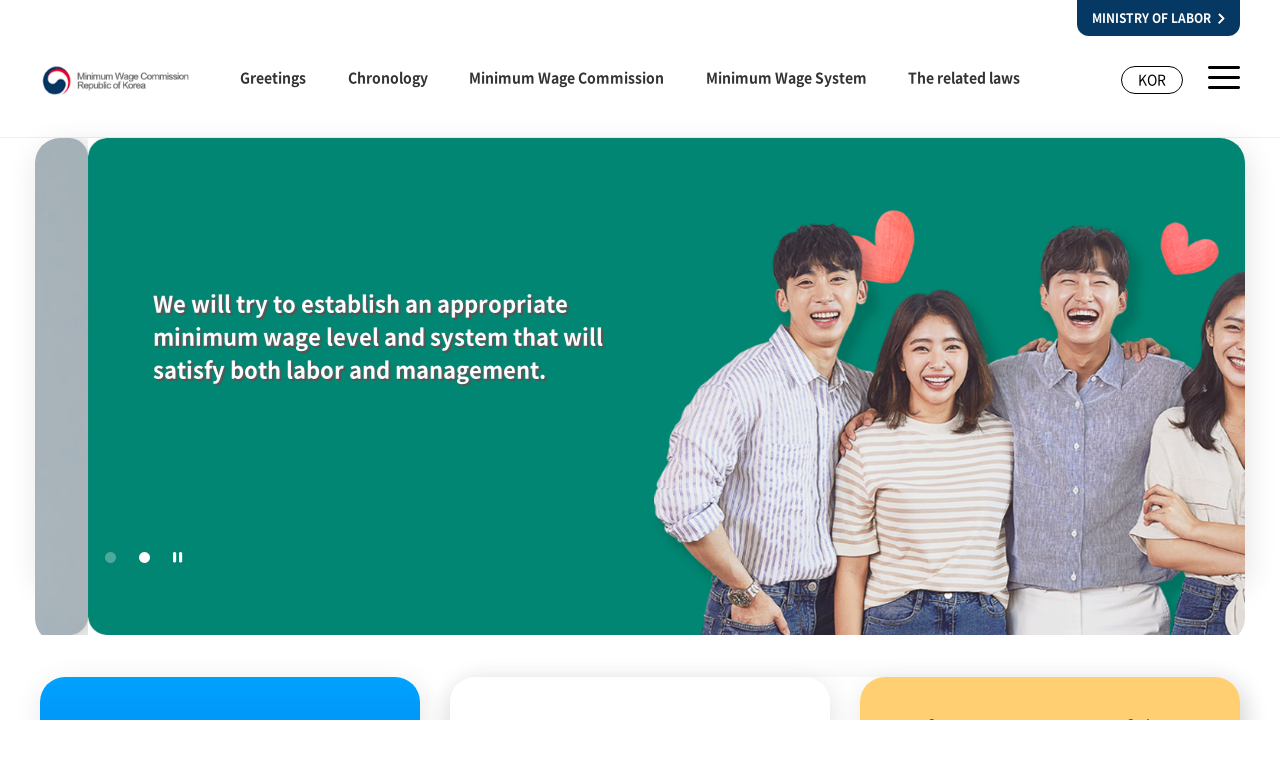

--- FILE ---
content_type: text/html;charset=utf-8
request_url: http://minimumwage.go.kr/english/main.do;jsessionid=mcsk3AR03d9QqE1kIU20knZo.node10
body_size: 13147
content:













<!DOCTYPE html>
<html lang="en">
	<head>
		<meta charset="utf-8">
		<meta name="viewport" content="width=device-width, user-scalable=no, initial-scale=1.0, maximum-scale=1.0, minimum-scale=1.0">
		<meta http-equiv="X-UA-Compatible" content="ie=edge">
		<meta name="_csrf" data-th-content=""/>
		<meta name="_csrf_header" data-th-content=""/>
		<title>메인 | 산업재해보상보험재심사위원회</title>
		











<link rel="stylesheet" type="text/css" href="/css/common.css" />
<link rel="stylesheet" type="text/css" href="/css/layout.css" />
<link rel="stylesheet" type="text/css" href="/css/main.css" />
<link rel="stylesheet" type="text/css" href="/css/main_en.css" />
<link rel="stylesheet" type="text/css" href="/css/sub_en.css" />
<link rel="stylesheet" type="text/css" href="/css/lib/slick.css"/>
		














<!-- 공통 스크립트 파일 -->
<script src="/js/lib/jquery-3.6.0.min.js"></script>
<script src="/js/lib/html5shiv.min.js"></script>
<script src="/js/lib/slick.min.js"></script>
<script src="/js/layoutUI.js"></script>
<script src="/js/commonUI.js"></script>
<script src="/js/xtractor.js"></script>

<script>
	/* $(document).ready(function(){
		$('.i-checks').iCheck({
			checkboxClass: 'icheckbox_square-green',
			radioClass: 'iradio_square-green',
		});
	}); */
</script>

	</head>

	<body>
		<!-- skip menu : S -->
		<div id="skip">
			<dl>
				<dt class="hide">Shortcut menu</dt>
				<dd class="skip__menu">
					<a tabindex="1" class="skip__link" href="#container">Go to main text</a>
				</dd>
			</dl>
		</div>
		<!-- skip menu : E -->
		<div id="wrap" class="eng">
			












<header id="header">
	<div class="inner">
		<a href="http://www.moel.go.kr" class="labor-button" title="MINISTRY OF LABOR Opens a new window" target="_blank"><span>MINISTRY OF LABOR</span></a>
		<h1 class="header-top__logo">
			<a href="/english/main.do" class="home" title="Minimum Wage Council Republic of Korea Go to main page"><span class="blind">Minimum Wage Council Republic of Korea</span></a>
		</h1>
		<div id="gnbPC" class="gnb">
			<div class="menu-list__box">
				<a href="/english/introduce/greeting.do" class="depth1-title" title="Greetings Go to page">Greetings</a>
			</div>
			<div class="menu-list__box">
				<a href="/english/introduce/chronology.do" class="depth1-title" title="Chronology Go to page">Chronology</a>
			</div>
			<div class="menu-list__box">
				<a href="/english/introduce/commission.do" class="depth1-title" title="Minimum Wage Commission Go to page">Minimum Wage Commission</a>
			</div>
			<div class="menu-list__box">
				<a href="/english/introduce/about.do" class="depth1-title" title="Minimum Wage System Go to page">Minimum Wage System</a>
			</div>
			<div class="menu-list__box">
				<a href="/english/introduce/laws.do" class="depth1-title" title="The related laws Go to page">The related laws</a>
			</div>
		</div>
		<div class="utill-menu__box">
			<a href="/" class="btn-site__box" title="Go to the Korean page Minimum Wage Council Republic of Korea">KOR</a>
			<a href="javascript:;" class="btn-menu__layer" title="Open full menu"><span class="blind">Open full menu</span></a>
		</div>
	</div>
</header>

			












<!--
* 전체 메뉴 열기 (#menuLayerWrap 공통사용)
* PC :사이트맵(.sitemap-layer)
* MOBILE :햄버거메뉴(.hamburger-menu)
-->
<div id="menuLayerWrap">
	<h2 class="hide"><!--반응형에 따라 타이틀 변경--></h2>
	<div class="inner">
		<div class="menu-list__box depth-none">
			<a href="/english/introduce/greeting.do" onclick="location.href='/english/introduce/greeting.do'" class="depth1-title" title="Greetings Go to page">
				<span class="num">01</span>
				<strong class="text">Greetings</strong>
			</a>
		</div>
		<div class="menu-list__box depth-none">
			<a href="/english/introduce/chronology.do" onclick="location.href='/english/introduce/chronology.do'" class="depth1-title" title="Chronology Go to page">
				<span class="num">02</span>
				<strong class="text">Chronology</strong>
			</a>
		</div>
		<div class="menu-list__box depth-none">
			<a href="/english/introduce/commission.do" onclick="location.href='/english/introduce/commission.do'" class="depth1-title" title="Minimum Wage Commission Go to page">
				<span class="num">03</span>
				<strong class="text">Minimum Wage Commission</strong>
			</a>
		</div>
		<div class="menu-list__box">
			<a href="/english/introduce/about.do" onclick="location.href='/english/introduce/about.do'"  class="depth1-title" title="Minimum Wage System Go to page">
				<span class="num">04</span>
				<strong class="text">Minimum Wage System</strong>
			</a>
			<ul class="depth2">
				<li><a href="/english/introduce/about.do" onclick="location.href='/english/introduce/about.do'" title="About  Minimum Wage Go to page">About Minimum Wage</a></li>
				<li><a href="/english/introduce/determination.do" onclick="location.href='/english/introduce/determination.do'" title="Determination of minimum wage Go to page">Determination of minimum wage</a></li>
				<li><a href="/english/introduce/employer.do" onclick="location.href='/english/introduce/employer.do'" title="Employer’s obligations &amp; penalty provisions Go to page">Employer’s obligations &amp; penalty provisions</a></li>
				<li><a href="/english/introduce/minWage.do" onclick="location.href='/english/introduce/minWage.do'" title="Minimum wage by year Go to page">Minimum wage by year</a></li>
			</ul>
		</div>
		<div class="menu-list__box depth-none">
			<a href="/english/introduce/laws.do" onclick="location.href='/english/introduce/laws.do'" class="depth1-title" title="The related laws Go to page">
				<span class="num">05</span>
				<strong class="text">The related laws</strong>
			</a>
		</div>
		<a href="javascript:;" class="btn-layer_close"><span class="hide">clsoe</span></a>
	</div>
</div>
			













<div id="container" class="main-container">
    <h2 class="blind">main</h2>
    <section class="main-visual">
        <div class="main-visual__slide">
            
                
                    
                        <div class="main-slide__cont">
                            <a href="https://www.minimumwage.go.kr/english/introduce/about.do" class="main-slide__button" >
                                <span class="main-slide__img">
                                    <img src="/file/downloadThumbnail.do?fileRef=1.223.19.146_20211211210954" class="main-slide__img--pc" alt="Banner 1 PC">
                                    <img src="/file/downloadThumbnail.do?fileRef=1.223.19.146_20211211210958" class="main-slide__img--mobile" alt="Banner 1 MOBILE">
                                </span>
                                <div class="inner">
                                    <p class="main-slide__textA">It contributes to the sound development of the national economy by improving the quality of the labor force.</p>
                                </div>
                            </a>
                        </div>
                    
                        <div class="main-slide__cont">
                            <a href="https://www.minimumwage.go.kr/english/introduce/commission.do" class="main-slide__button" >
                                <span class="main-slide__img">
                                    <img src="/file/downloadThumbnail.do?fileRef=1.223.19.146_20211211211108" class="main-slide__img--pc" alt="Banner 2 PC">
                                    <img src="/file/downloadThumbnail.do?fileRef=1.223.19.146_20211211211112" class="main-slide__img--mobile" alt="Banner 2 MOBILE">
                                </span>
                                <div class="inner">
                                    <p class="main-slide__textA">We will try to establish an appropriate minimum wage level and system that will satisfy both labor and management.</p>
                                </div>
                            </a>
                        </div>
                    
                
                
            
        </div>
    </section>
    <div class="inner">
        <!--  주요 정보 -->
        <div class="main-content">
            <section class="board-point__chart">
                <!-- 최저임금 -->
                <div class="board-price__view">
                    <h3 class="price__title">2025 Minimum Wage</h3>
                    
                    <div class="price-chart">
                        <dl class="price-month">
                            <dt>Hourly</dt>
                            <dd>
                                <span class="price">10,030won</span>

                                <span class="standard">(up 170 won compared to the previous 2024 year)</span>

                            </dd>
                        </dl>
                        <dl class="price-day">
                            <dt>Daily</dt>
                            <dd>
                                <span class="price">80,240won</span>

                                <span class="standard">(based on 8 hours)</span>

                            </dd>
                        </dl>
                        <dl class="price-month">
                            <dt>Month</dt>
                            <dd>
                                <span class="price">2,096,270won</span>

                                <span class="standard">(based on 209 hours, based on public notice)</span>

                            </dd>
                        </dl>
                    </div>
                </div>
                <div class="board-center__box">
                    
                        <a href="/file/download.do?fileRef=1.223.19.146_20211212171454" class="board-center__link" target="_blank" title="file download">
                            <h3 class="title">Minimum Wage Act</h3>
                            <span class="btn_move">Download</span>
                        </a>
                    
                        <a href="/file/download.do?fileRef=1.223.19.146_20211212171545" class="board-center__number" target="_blank" title="file download">
                            <h3 class="title">Enforcement Decree of the Minimum Wage Act</h3>
                            <span class="btn_move">Download</span>
                        </a>
                    
                </div>
            </section><!-- //.board-point__chart -->
        </div>
    </div>
</div>
<script type="text/javascript">
$(function(){

    // 상단 비쥬얼 슬라이드 slick
    var mainVisualSlick = function(){
        $('.main-visual__slide').slick({
            infinite: true,
            autoplay: true,
            slidesToShow: 1,
            slidesToScroll: 1,
            prevArrow: false,
            nextArrow: false,
            dots: true,
            speed: 700,
        });

        var slideBtnPause = '<button type="button" class="main-slide__btn"><span class="hidden">일시정지</span></button>';
        var slideBtnStop = '<button type="button" class="main-slide__btn play"><span class="hidden">실행</span></button>';
        $('.slick-dots').wrap('<div class="main-visual__bullet"></div>');
        $('.main-visual__bullet').append(slideBtnPause);
        $('.main-slide__btn').attr('title', 'auto slide stop');

        $('.main-slide__btn').click(function(){
            $('.main-slide__btn').toggleClass('play');
            if($(this).hasClass('play')){
                $('.main-visual__slide').slick('slickPause');
                $('.main-slide__btn').attr('title', 'auto slide play');
            } else {
                $('.main-visual__slide').slick('slickPlay');
                $('.main-slide__btn').attr('title', 'auto slide stop');
            }
        });
    }
    mainVisualSlick();

});
</script>
			












<footer id="footer">
	<div class="footer-info">
		<div class="inner">
			<div class="footer-info__address">
				<address>Government Complex Sejong, 422,Hannuri-daero, Sejong-si, 30117, Republic of Korea</address>
				<span class="tel">TEL. 044-202-8410 /  FAX. 044-202-8170</span>
				<span class="copyright">COPYRIGHT (C) All Rights Reserved.</span>
			</div>
		</div>
	</div>
</footer>
		</div>

		














<!-- 공통 스크립트 파일 -->
<script src="/js/lib/jquery-3.6.0.min.js"></script>
<script src="/js/lib/html5shiv.min.js"></script>
<script src="/js/lib/slick.min.js"></script>
<script src="/js/layoutUI.js"></script>
<script src="/js/commonUI.js"></script>
<script src="/js/xtractor.js"></script>

<script>
	/* $(document).ready(function(){
		$('.i-checks').iCheck({
			checkboxClass: 'icheckbox_square-green',
			radioClass: 'iradio_square-green',
		});
	}); */
</script>

	</body>
</html>


--- FILE ---
content_type: text/css
request_url: http://minimumwage.go.kr/css/sub_en.css
body_size: 5442
content:
@charset "utf-8";
#wrap.eng {
    min-width: 320px;
}
#content.en-content {
    min-width: 320px;
    max-width: 1200px;
    margin: 0 auto;
}

.tit-top.type2 {
    background: url(../images/en/sub_en_util_line.png) no-repeat right bottom;
}

.greetings__cont--en .picture__box .name {
    bottom: -90px;
}

.greetings__cont--en .text__box {
    max-width: none;
}
.greetings__cont--en .gradient__txt {
    font-size: 26px;
    color: #053863;
    font-weight: bold;
}
.greetings__cont--en .text__box .m-newline {
    display: inline-block;
    padding-top: 16px;
}

.organ__cont {
    margin-top: 20px !important;
    text-align: center;
}

.laws__cont {
    display: flex;
    display: -ms-flexbox;
    margin-top: 40px;
}
.laws__cont__button {
    display: flex;
    display: -ms-flexbox;
    flex-direction: column;
    -ms-flex-direction: column;
    flex: 1;
    -ms-flex: 1;
    min-width: 48%;
    border-radius: 5px;
    border: solid 1px #eee;
    background-color: #f9f9f9;
}
.laws__cont__button + .laws__cont__button {
    margin-left: 20px;
}
.laws__cont__tit {
    min-height: 225px;
    padding: 40px 30px;
    background-position: calc(100% - 40px) calc(100% - 40px);
    background-repeat: no-repeat;
    font-size: 20px;
    font-weight: bold;
    line-height: 1.25;
    color: #053863;
}
.laws__cont__tit--min {
    background-image: url(../images/en/icon_en_pdf01.png);
}
.laws__cont__tit--enfor {
    background-image: url(../images/en/icon_en_pdf02.png);
}
.laws__cont__tit > span {
    display: block;
}
.laws__cont__down {
    display: flex;
    display: -ms-flexbox;
    align-items: center;
    -ms-flex-align: center;
    justify-content: center;
    -ms-flex-pack: center;
    width: 100%;
    height: 60px;
    border-radius: 0 0 6px 6px;
    background-color: #053863;
    font-size: 16px;
    font-weight: bold;
    line-height: 1;
    color: #fff;
}
.laws__cont__down span {
    display: inline-block;
    line-height: 22px;
    padding-right: 32px;
    background: url(../images/en/icon_arr_move03.png) no-repeat 99.5% 50%;
}

.wage__cont {
    margin-top: 30px;
}
.wage__cont__txt {
    padding: 20px;
    border-radius: 10px;
    background-color: #f9f9f9;
    font-size: 18px;
    font-weight: bold;
    color: #333;
}
.wage__cont__txt  + .wage__cont__txt  {
    margin-top: 15px;
}
.wage__cont .caution_txt {
    margin-top: 20px;
}
.tit-h4 + .wage__cont__txt,
.wage__cont__txt + .table-board {
    margin-top: 20px;
}
.wage__cont__txt li {
    padding-left: 20px;
    text-indent: -20px;
    font-weight: normal;
}
.wage__cont__img {
    margin: 20px 0;
}
.wage__cont__img .mobile {
    display: none;
}

.en-content .sub__tab li a {
    display: flex;
    display: -ms-flexbox;
    align-items: center;
    -ms-flex-align: center;
    justify-content: center;
    -ms-flex-pack: center;
    height: 100%;
    min-height: 64px;
    padding: 0 3px;
    line-height: 1.4;
    letter-spacing: -0.7px;
}

.en-content .line__tab li a {
    display: flex;
    display: -ms-flexbox;
    align-items: center;
    -ms-flex-align: center;
    justify-content: center;
    -ms-flex-pack: center;
    height: 100%;
    min-height: 48px;
    padding: 0 5px;
    font-size: 14px;
    line-height: 1.4;
    letter-spacing: -0.7px;
}

@media all and (min-width: 960px) {

    .header-top__logo {
        width: 200px;
        height: 48px;
        background:url('../images/en/logo_pc.png') 0 0 no-repeat;
        background-size: 100% auto;
    }

    .labor-button {
        position: absolute;
        top: 0;
        right: 0;
        padding: 9px 15px;
        border-radius: 0 0 12px 12px;
        background-color: #053863;
        font-size: 12px;
        font-weight: bold;
        color: #fff;
    }
    .labor-button > span {
        display: inline-block;
        padding-right: 14px;
        background: url('../images/en/icon_arr.png') 100% 50% no-repeat;
        background-size: 7px 11px;
    }
    .sitemap-layer .menu-list__box {
        padding-top: 120px;
    }
}

@media all and (max-width: 960px) {
    
    .header-top__logo {
        width: 166px;
        height: 36px;
        background:url('../images/en/logo_mo.png') 0 0 no-repeat;
        background-size: 100% auto;
    }

    .labor-button {
        display: none;
    }

    .hamburger-menu .menu-list__box.depth-none .depth1-title {
        background: none;
    }

    .greetings__cont--en .picture__box .name {
        bottom: 0;
    }
    .greetings__cont--en .gradient__txt {
        font-size: 24px;
    }
    

    .wage__cont__img .pc {
        display: none;
    }
    .wage__cont__img .mobile {
        display: block;
    }

    .laws__cont {
        display: block;
        margin-top: 20px;
    }
    .laws__cont__button + .laws__cont__button {
        margin: 20px 0 0 0;
    }
    .laws__cont__tit {
        padding: 20px;
        background-position: calc(100% - 20px) calc(100% - 20px);
    }
    .wage__cont__img {
        margin: 20px 0;
    }

    .en-content .line-tab__cont {
        display: none;
    }
    .en-content .sub__tab li a {
        font-size: 14px;
        font-weight: normal;
    }
    .en-content .sub__tab li.on a {
        font-weight: bold;
    }
}